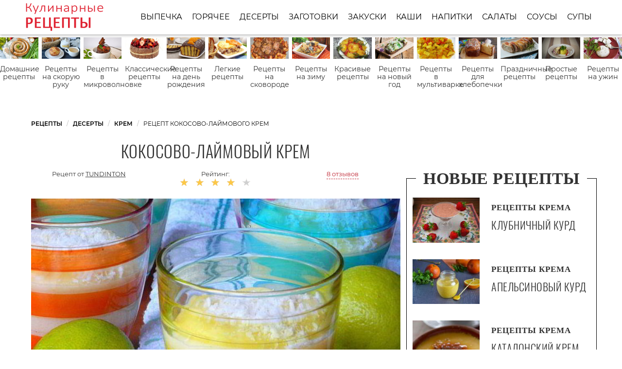

--- FILE ---
content_type: text/html; charset=UTF-8
request_url: https://recipeis.ru/deserty/krem/kokosovo-laimovy-krem
body_size: 7164
content:
<!DOCTYPE html><html lang="ru" class="has-navbar-fixed-top"><head> <meta charset="UTF-8"> <title>Рецепт кокосово-лаймового крем с Пошаговыми Фото — Готовим Самостоятельно Крем Быстро и Просто</title> <meta name="description" content="Как самостоятельно приготовить кокосово-лаймовый крем за 20 мин. Простой рецепт домашней кухни на четыре порции содержит 159 ккал. Ингредиенты для кокосово-лаймового крем: молоко кокосовое 400 мл; кукурузный крахмал 2 ст.л.; сахар 100 г; вода 250 мл; картофельный крахмал 2 ст.л.; лайм по вкусу."> <meta http-equiv="X-UA-Compatible" content="IE=edge"> <meta name="viewport" content="width=device-width, initial-scale=1"> <link rel="icon" type="image/png" sizes="96x96" href="/favicon-96x96.png"> <link rel="apple-touch-icon" sizes="180x180" href="/apple-icon-180x180.png"> <link rel="icon" type="image/png" sizes="192x192" href="/android-icon-192x192.png"> <link rel="manifest" href="/manifest.json"> <meta name="msapplication-TileColor" content="#ffffff"> <meta name="msapplication-TileImage" content="/ms-icon-144x144.png"> <meta name="theme-color" content="#ffffff"> <meta property="og:title" content="Рецепт кокосово-лаймового крем с Пошаговыми Фото — Готовим Самостоятельно Крем Быстро и Просто"> <meta property="og:type" content="website"> <meta property="og:site_name" content="recipeis.ru"> <meta property="og:url" content="https://recipeis.ru/deserty/krem/kokosovo-laimovy-krem"> <meta property="og:description" content="Как самостоятельно приготовить кокосово-лаймовый крем за 20 мин. Простой рецепт домашней кухни на четыре порции содержит 159 ккал. Ингредиенты для кокосово-лаймового крем: молоко кокосовое 400 мл; кукурузный крахмал 2 ст.л.; сахар 100 г; вода 250 мл; картофельный крахмал 2 ст.л.; лайм по вкусу."> <meta property="og:image" content="https://recipeis.ru/deserty/krem/kokosovo-laimovy-krem/kokosovo-laimovy-krem-ready0-w1200h630.jpg"> <meta name="twitter:card" content="summary_large_image"> <meta name="twitter:url" content="https://recipeis.ru/deserty/krem/kokosovo-laimovy-krem"> <meta name="twitter:title" content="Рецепт кокосово-лаймового крем с Пошаговыми Фото — Готовим Самостоятельно Крем Быстро и Просто"> <meta name="twitter:description" content="Как самостоятельно приготовить кокосово-лаймовый крем за 20 мин. Простой рецепт домашней кухни на четыре порции содержит 159 ккал. Ингредиенты для кокосово-лаймового крем: молоко кокосовое 400 мл; кукурузный крахмал 2 ст.л.; сахар 100 г; вода 250 мл; картофельный крахмал 2 ст"> <meta name="twitter:image" content="https://recipeis.ru/deserty/krem/kokosovo-laimovy-krem/kokosovo-laimovy-krem-ready0-w1200h630.jpg"> <link rel="dns-prefetch" href="//fonts.googleapis.com"> <link rel="dns-prefetch" href="//counter.yadro.ru"> <link rel="dns-prefetch" href="//yastatic.net"> <link rel="dns-prefetch" href="https://cdn.kulnr.ru" /> <link rel="preconnect" href="https://cdn.kulnr.ru" /> <link rel="stylesheet" type="text/css" href="/styles.css"> <link rel="canonical" href="https://recipeis.ru/deserty/krem/kokosovo-laimovy-krem"></head><body><nav class="navbar is-fixed-top" role="navigation" aria-label="main navigation"> <div class="container"> <div class="navbar-brand"> <a class="navbar-item logo" href="/" title="На Главную">Как приготовить простые рецепты</a> <a role="button" class="navbar-burger burger" aria-label="menu" aria-expanded="false" data-target="navbarBasicExample"> <span aria-hidden="true"></span> <span aria-hidden="true"></span> <span aria-hidden="true"></span> </a> </div> <div id="navbarBasicExample" class="navbar-menu"> <div class="navbar-end"> <a class="navbar-item" href="/vypechka" title="Перейти в Раздел «Выпечка»">Выпечка</a> <a class="navbar-item" href="/goryachee" title="Перейти в Раздел «Горячее»">Горячее</a> <a class="navbar-item" href="/deserty" title="Перейти в Раздел «Десерты»">Десерты</a> <a class="navbar-item" href="/zagotovki" title="Перейти в Раздел «Заготовки»">Заготовки</a> <a class="navbar-item" href="/zakuski" title="Перейти в Раздел «Закуски»">Закуски</a> <a class="navbar-item" href="/kashi" title="Перейти в Раздел «Каши»">Каши</a> <a class="navbar-item" href="/napitki" title="Перейти в Раздел «Напитки»">Напитки</a> <a class="navbar-item" href="/salaty" title="Перейти в Раздел «Салаты»">Салаты</a> <a class="navbar-item" href="/sousy" title="Перейти в Раздел «Соусы»">Соусы</a> <a class="navbar-item" href="/supy" title="Перейти в Раздел «Супы»">Супы</a> </div> </div> </div></nav> <div class="swiper mySwiper"> <div class="swiper-wrapper columns"> <div class="swiper-slide"> <div class="relative"> <figure class="image is-16by9"> <img class="lozad" src="/zero.png" alt="Домашние рецепты" data-src="/domashnie-retsepty/domashnie-retsepty-ready0-w432h243.jpg"> </figure> <a class="article_link" href="/domashnie-retsepty">Домашние рецепты</a> </div> </div> <div class="swiper-slide"> <div class="relative"> <figure class="image is-16by9"> <img class="lozad" src="/zero.png" alt="Рецепты на скорую руку" data-src="/retsepty-na-skoruyu-ruku/retsepty-na-skoruyu-ruku-ready0-w432h243.jpg"> </figure> <a class="article_link" href="/retsepty-na-skoruyu-ruku">Рецепты на скорую руку</a> </div> </div> <div class="swiper-slide"> <div class="relative"> <figure class="image is-16by9"> <img class="lozad" src="/zero.png" alt="Рецепты в микроволновке" data-src="/retsepty-v-mikrovolnovke/retsepty-v-mikrovolnovke-ready0-w432h243.jpg"> </figure> <a class="article_link" href="/retsepty-v-mikrovolnovke">Рецепты в микроволновке</a> </div> </div> <div class="swiper-slide"> <div class="relative"> <figure class="image is-16by9"> <img class="lozad" src="/zero.png" alt="Классические рецепты" data-src="/klassicheskie-retsepty/klassicheskie-retsepty-ready0-w432h243.jpg"> </figure> <a class="article_link" href="/klassicheskie-retsepty">Классические рецепты</a> </div> </div> <div class="swiper-slide"> <div class="relative"> <figure class="image is-16by9"> <img class="lozad" src="/zero.png" alt="Рецепты на день рождения" data-src="/retsepty-na-den-rozhdeniya/retsepty-na-den-rozhdeniya-ready0-w432h243.jpg"> </figure> <a class="article_link" href="/retsepty-na-den-rozhdeniya">Рецепты на день рождения</a> </div> </div> <div class="swiper-slide"> <div class="relative"> <figure class="image is-16by9"> <img class="lozad" src="/zero.png" alt="Легкие рецепты" data-src="/legkie-retsepty/legkie-retsepty-ready0-w432h243.jpg"> </figure> <a class="article_link" href="/legkie-retsepty">Легкие рецепты</a> </div> </div> <div class="swiper-slide"> <div class="relative"> <figure class="image is-16by9"> <img class="lozad" src="/zero.png" alt="Рецепты на сковороде" data-src="/retsepty-na-skovorode/retsepty-na-skovorode-ready0-w432h243.jpg"> </figure> <a class="article_link" href="/retsepty-na-skovorode">Рецепты на сковороде</a> </div> </div> <div class="swiper-slide"> <div class="relative"> <figure class="image is-16by9"> <img class="lozad" src="/zero.png" alt="Рецепты на зиму" data-src="/retsepty-na-zimu/retsepty-na-zimu-ready0-w432h243.jpg"> </figure> <a class="article_link" href="/retsepty-na-zimu">Рецепты на зиму</a> </div> </div> <div class="swiper-slide"> <div class="relative"> <figure class="image is-16by9"> <img class="lozad" src="/zero.png" alt="Красивые рецепты" data-src="/krasivye-retsepty/krasivye-retsepty-ready0-w432h243.jpg"> </figure> <a class="article_link" href="/krasivye-retsepty">Красивые рецепты</a> </div> </div> <div class="swiper-slide"> <div class="relative"> <figure class="image is-16by9"> <img class="lozad" src="/zero.png" alt="Рецепты на новый год" data-src="/retsepty-na-novy-god/retsepty-na-novy-god-ready0-w432h243.jpg"> </figure> <a class="article_link" href="/retsepty-na-novy-god">Рецепты на новый год</a> </div> </div> <div class="swiper-slide"> <div class="relative"> <figure class="image is-16by9"> <img class="lozad" src="/zero.png" alt="Рецепты в мультиварке" data-src="/retsepty-v-multivarke/retsepty-v-multivarke-ready0-w432h243.jpg"> </figure> <a class="article_link" href="/retsepty-v-multivarke">Рецепты в мультиварке</a> </div> </div> <div class="swiper-slide"> <div class="relative"> <figure class="image is-16by9"> <img class="lozad" src="/zero.png" alt="Рецепты для хлебопечки" data-src="/retsepty-dlya-khlebopechki/retsepty-dlya-khlebopechki-ready0-w432h243.jpg"> </figure> <a class="article_link" href="/retsepty-dlya-khlebopechki">Рецепты для хлебопечки</a> </div> </div> <div class="swiper-slide"> <div class="relative"> <figure class="image is-16by9"> <img class="lozad" src="/zero.png" alt="Праздничные рецепты" data-src="/prazdnichnye-retsepty/prazdnichnye-retsepty-ready0-w432h243.jpg"> </figure> <a class="article_link" href="/prazdnichnye-retsepty">Праздничные рецепты</a> </div> </div> <div class="swiper-slide"> <div class="relative"> <figure class="image is-16by9"> <img class="lozad" src="/zero.png" alt="Простые рецепты" data-src="/prostye-retsepty/prostye-retsepty-ready0-w432h243.jpg"> </figure> <a class="article_link" href="/prostye-retsepty">Простые рецепты</a> </div> </div> <div class="swiper-slide"> <div class="relative"> <figure class="image is-16by9"> <img class="lozad" src="/zero.png" alt="Рецепты на ужин" data-src="/retsepty-na-uzhin/retsepty-na-uzhin-ready0-w432h243.jpg"> </figure> <a class="article_link" href="/retsepty-na-uzhin">Рецепты на ужин</a> </div> </div> <div class="swiper-slide"> <div class="relative"> <figure class="image is-16by9"> <img class="lozad" src="/zero.png" alt="Диетические рецепты" data-src="/dieticheskie-retsepty/dieticheskie-retsepty-ready0-w432h243.jpg"> </figure> <a class="article_link" href="/dieticheskie-retsepty">Диетические рецепты</a> </div> </div> <div class="swiper-slide"> <div class="relative"> <figure class="image is-16by9"> <img class="lozad" src="/zero.png" alt="Вкусные рецепты" data-src="/vkusnye-retsepty/vkusnye-retsepty-ready0-w432h243.jpg"> </figure> <a class="article_link" href="/vkusnye-retsepty">Вкусные рецепты</a> </div> </div> <div class="swiper-slide"> <div class="relative"> <figure class="image is-16by9"> <img class="lozad" src="/zero.png" alt="Рецепты в духовке" data-src="/retsepty-v-dukhovke/retsepty-v-dukhovke-ready0-w432h243.jpg"> </figure> <a class="article_link" href="/retsepty-v-dukhovke">Рецепты в духовке</a> </div> </div> </div> </div><section class="section"> <div class="container"> <nav class="breadcrumb" aria-label="breadcrumbs"> <ul itemscope itemtype="http://schema.org/BreadcrumbList"> <li itemprop="itemListElement" itemscope itemtype="http://schema.org/ListItem"> <a href="/" title="Перейти на Главную" itemprop="item"> <span itemprop="name">Рецепты</span> </a> <meta itemprop="position" content="1"> </li> <li itemprop="itemListElement" itemscope itemtype="http://schema.org/ListItem"> <a href="/deserty" itemprop="item" title="Десерты"> <span itemprop="name">Десерты</span> </a> <meta itemprop="position" content="2"> </li> <li itemprop="itemListElement" itemscope itemtype="http://schema.org/ListItem"> <a href="/deserty/krem" itemprop="item" title="Крем"> <span itemprop="name">Крем</span> </a> <meta itemprop="position" content="3"> </li> <li class="is-active" itemprop="itemListElement" itemscope itemtype="http://schema.org/ListItem"> <a href="#" aria-current="page" itemprop="item"> <span itemprop="name">Рецепт кокосово-лаймового крем</span> </a> <meta itemprop="position" content="4"> </li> </ul> </nav> <div class="columns is-multiline"> <div class="column is-8"> <h1 class="title-recipe"> Кокосово-лаймовый крем </h1> <div class="columns is-multiline block-link is-mobile"> <div class="column is-half-touch author-block"> Рецепт от <a class="author-name" href="/user/tundinton" title="Рецепты пользователя «tundinton»">tundinton</a> </div> <div class="column rate is-half-touch"> Рейтинг: <span class="rated-s" title="Рейтинг рецепта 4.25 из 5"> <i style="width:85%"></i> </span> </div> <div class="column"> <a class="anchor-link" href="#comments">8 отзывов</a> </div> </div> <figure class="image is-5by3"> <img class="lozad" src="/zero.png" data-src="/deserty/krem/kokosovo-laimovy-krem/kokosovo-laimovy-krem-ready0-w888h533.jpg" alt="Рецепт кокосово-лаймового крем"> </figure> <p class="caption">Фотография рецепта кокосово-лаймового крем</p> </div> <div class="column is-4 border-0 sidebar"> <h2 class="title-border"><i>Новые рецепты</i></h2> <div class="columns recipe-wrap-2 is-multiline rltv"> <div class="column is-5"> <figure class="image is-3by2"> <img class="lozad" src="/zero.png" alt="Клубничный курд" data-src="/deserty/krem/klubnichny-kurd/klubnichny-kurd-ready0-w165h110.jpg"> </figure> </div> <div class="column is-7"> <span class="recipe-category">Рецепты Крема</span> <a class="article_link" href="/deserty/krem/klubnichny-kurd"> <span class="recipe-name">Клубничный курд</span> </a> </div> <p class="column recipe-text is-hidden-desktop"></p> </div> <div class="columns recipe-wrap-2 is-multiline rltv"> <div class="column is-5"> <figure class="image is-3by2"> <img class="lozad" src="/zero.png" alt="Апельсиновый курд" data-src="/deserty/krem/apelsinovy-kurd/apelsinovy-kurd-ready0-w165h110.jpg"> </figure> </div> <div class="column is-7"> <span class="recipe-category">Рецепты Крема</span> <a class="article_link" href="/deserty/krem/apelsinovy-kurd"> <span class="recipe-name">Апельсиновый курд</span> </a> </div> <p class="column recipe-text is-hidden-desktop"></p> </div> <div class="columns recipe-wrap-2 is-multiline rltv"> <div class="column is-5"> <figure class="image is-3by2"> <img class="lozad" src="/zero.png" alt="Каталонский крем" data-src="/deserty/krem/katalonsky-krem/katalonsky-krem-ready0-w165h110.jpg"> </figure> </div> <div class="column is-7"> <span class="recipe-category">Рецепты Крема</span> <a class="article_link" href="/deserty/krem/katalonsky-krem"> <span class="recipe-name">Каталонский крем</span> </a> </div> <p class="column recipe-text is-hidden-desktop">яйцо — 4 шт. • сливки — 350 мл • молоко — 150 мл • апельсин — 1 шт. • корица — 15 г • крахмал — 7 г • сахар — 90 г • сахар ванильный...</p> </div> <div class="columns recipe-wrap-2 is-multiline rltv"> <div class="column is-5"> <figure class="image is-3by2"> <img class="lozad" src="/zero.png" alt="Крем для коржей" data-src="/deserty/krem/krem-dlya-korzhei/krem-dlya-korzhei-ready0-w165h110.jpg"> </figure> </div> <div class="column is-7"> <span class="recipe-category">Рецепты Крема</span> <a class="article_link" href="/deserty/krem/krem-dlya-korzhei"> <span class="recipe-name">Крем для коржей</span> </a> </div> <p class="column recipe-text is-hidden-desktop">Один из тех рецептов, что должны быть у каждой хозяюшки!...</p> </div> </div> </div> <div class="columns is-multiline"> <div class="column is-8"> <div class="columns is-multiline recipe-block"> <div class="column is-1"> <div class="ya-share2 fixed-bottom-mobile" data-services="collections,vkontakte,facebook,odnoklassniki,moimir,twitter"></div> </div> <div class="column"> <div class="preview"> <p>Просто нежный и легкий крем, хорошее завершение трапезы, без чувства тяжести</p><p>Попробуйте приготовить <a href="/deserty/krem/krem-dlya-korzhei">рецепт крема для коржей</a>. Такую вкуснятину Вы еще не пробовали. </p> </div> <ul class="recipe-info"> <li> Время: <b>20 мин</b> </li> <li> Порций: <b>4</b> </li> <li> Калорий: <b> 159 ккал</b> </li> <li> Кухня: <b>Домашняя</b> </li> <li> Рецепт: <b>Простой</b> </li> </ul> <div class="note"> <p>Главное не переживать. Пполучится вкусно. Недавно пробовала <a href="/deserty/krem/krem-sharlott">крем шарлотт</a>. Рекомендую! Может кому и пригодится. Старайтесь чаще готовить что-нибудь новенькое.</p> <div id="vawajelix-oquyuyosucifaha"> <script> !(function(w,m){(w[m]||(w[m]=[]))&&w[m].push( {id:'vawajelix-oquyuyosucifaha',block:'129051', site_id:'23785'} );})(window, 'mtzBlocks'); </script> </div> </div> <div class="columns is-multiline step-block"> <div class="column is-4"> <h2 class="title-info">Ингредиенты:</h2> <ul class="ingredients"> <li>молоко кокосовое - 400 мл</li> <li>кукурузный крахмал - 2 ст.л.</li> <li>сахар - 100 г</li> <li>вода - 250 мл</li> <li>картофельный крахмал - 2 ст.л.</li> <li>лайм - по вкусу</li> </ul> </div> <div class="column"> <h2 class="title-info">Метод:</h2> <ol class="steps"> <li> <p id="step1">Закипятить молоко, смешать остальные ингредиенты для кокосового крема, разбавить их небольшим кол-вом молока, перелить в остальное молоко и помешивая загустить на огне. Отставить, налить в стаканы и охладить.</p> </li> <li> <p id="step2">Закипятить воду, остальные ингредиенты для лаймового крема смешать (кроме сока), соединить с водой и помешивая заварить, добавить сок. Выложить поверх кокосового крема и охладить.</p> </li> </ol> <div id="rehucun-ahojepohalunupaka"> <script> !(function(w,m){(w[m]||(w[m]=[]))&&w[m].push( {id:'rehucun-ahojepohalunupaka',block:'129042', site_id:'23785'} );})(window, 'mtzBlocks'); </script> </div> </div> <div class="column is-1 is-hidden-touch"></div> </div> </div> </div> <div class="columns comments" id="comments"> <div class="column is-2 is-hidden-touch"></div> <div class="column"> <h2 class="title-section">Отзывы о рецепте</h2> <div class="columns is-mobile"> <div class="column"> <div class="rated-big" title="Рейтинг рецепта 4.25 из 5"> <i style="width:85%"></i> </div> </div> <div class="column is-narrow"> <div class="title">4.3 / 5</div> </div> </div> <div class="columns is-multiline"> <div class="column is-full comment"> <img class="lozad comment-avatar" src="/zero.png" data-src="/souteatru/souteatru-w40h40.jpg" alt="souteatru"> <div class="comment-name">souteatru</div> <p class="comment-txt">Вкусная штука :) <br> Постараюсь приготовить в ближайшее время.</p> </div> <div class="column is-full comment"> <img class="lozad comment-avatar" src="/zero.png" data-src="/zhenya-panarat/zhenya-panarat-w40h40.jpg" alt="Женя Панарат"> <div class="comment-name">Женя Панарат</div> <p class="comment-txt">Интересный рецепт, надо будет испробовать</p> </div> <div class="column is-full comment"> <img class="lozad comment-avatar" src="/zero.png" data-src="/yuska99/yuska99-w40h40.jpg" alt="yuska99"> <div class="comment-name">yuska99</div> <p class="comment-txt">Спасибо дорогуша чувствую рецепт кокосово-лаймового крем станет любимкой <br> хочу хочу</p> </div> <div class="column is-full comment"> <img class="lozad comment-avatar" src="/zero.png" data-src="/ofrorti1988/ofrorti1988-w40h40.jpg" alt="ofrorti1988"> <div class="comment-name">ofrorti1988</div> <p class="comment-txt">Очень очень вкусно! <br> Делала кокосово-лаймовый крем накануне и вот до сих пор вкусно, причем даже еще вкусней:)</p> </div> <div class="column is-full comment"> <img class="lozad comment-avatar" src="/zero.png" data-src="/owond/owond-w40h40.jpg" alt="owond"> <div class="comment-name">owond</div> <p class="comment-txt">Пальчики оближешь! <br> Спасибо за рецепт!!!</p> </div> <div class="column is-full comment"> <img class="lozad comment-avatar" src="/zero.png" data-src="/prokopchuk-89/prokopchuk-89-w40h40.jpg" alt="prokopchuk_89"> <div class="comment-name">prokopchuk_89</div> <p class="comment-txt">Я всегда ненавидела готовить, но благодаря вашим рецептам у меня все получается. <br> Кажется, я начинаю получать от этого удовольствие!</p> </div> <div class="column is-full comment"> <img class="lozad comment-avatar" src="/zero.png" data-src="/alla/alla-w40h40.jpg" alt="alla"> <div class="comment-name">alla</div> <p class="comment-txt">Приготовила кокосово-лаймовый крем! <br> очень вкусно! спасибо за рецепт!</p> </div> <div class="column is-full comment"> <img class="lozad comment-avatar" src="/zero.png" data-src="/lyuda80/lyuda80-w40h40.jpg" alt="lyuda80"> <div class="comment-name">lyuda80</div> <p class="comment-txt">Может попробуешь как нибудь <a href="/deserty/krem/krem-chiz">крема чиз</a>?</p> </div> <div id="vawajelix-oquyuyosucifaha"> <script> !(function(w,m){(w[m]||(w[m]=[]))&&w[m].push( {id:'vawajelix-oquyuyosucifaha',block:'129051', site_id:'23785'} );})(window, 'mtzBlocks'); </script> </div> </div> </div> <div class="column is-2 is-hidden-touch"></div> </div> </div> <div class="column is-3 sidebar"> <div id="sey-izurivixiyoquqakabeza"> <script> !(function(w,m){(w[m]||(w[m]=[]))&&w[m].push( {id:'sey-izurivixiyoquqakabeza',block:'129045', site_id:'23785'} );})(window, 'mtzBlocks'); </script> </div> </div> </div> <div class="border-1"> <h2 class="title-border"><i>Рекомендуется для Вас</i></h2> <div class="columns is-multiline"> <div class="column is-3"> <a class="party-wrap" href="/deserty/krem/malinovy-krem" title="малиновый крем"> <figure class="image is-3by2"> <img class="lozad" src="/zero.png" alt="Малиновый крем" data-src="/deserty/krem/malinovy-krem/malinovy-krem-ready0-w312h208.jpg"> </figure> <p class="recipe-name">Малиновый крем</p> </a> <p class="recipe-text is-hidden-desktop">Очень нежный и сочный десерт...</p> </div> <div class="column is-3"> <a class="party-wrap" href="/deserty/krem/tvorozhny-krem" title="творожный крем"> <figure class="image is-3by2"> <img class="lozad" src="/zero.png" alt="Творожный крем" data-src="/deserty/krem/tvorozhny-krem/tvorozhny-krem-ready0-w312h208.jpg"> </figure> <p class="recipe-name">Рецепт приготовления творожного крема</p> </a> <p class="recipe-text is-hidden-desktop">Творог 350 г • Масло сливочное 200 г • Сахарная пудра 100 г • Молоко сгущенное 100 г • Ванильный сахар 1 пакетик • Коньяк 1 ст.л....</p> </div> <div class="column is-3"> <a class="party-wrap" href="/deserty/krem/krem-karamel" title="крем-карамель"> <figure class="image is-3by2"> <img class="lozad" src="/zero.png" alt="Крем-карамель" data-src="/deserty/krem/krem-karamel/krem-karamel-ready0-w312h208.jpg"> </figure> <p class="recipe-name">Крем-карамель</p> </a> <p class="recipe-text is-hidden-desktop">молоко — 200 мл • перец чили — 1 шт. • лимонное сорго • саке — 30 мл • корица • сахар — 100 г • яйцо — 3 шт. • вода — 60 мл...</p> </div> <div class="column is-3"> <a class="party-wrap" href="/deserty/krem/yablochny-krem" title="яблочный крем"> <figure class="image is-3by2"> <img class="lozad" src="/zero.png" alt="Яблочный крем" data-src="/deserty/krem/yablochny-krem/yablochny-krem-ready0-w312h208.jpg"> </figure> <p class="recipe-name">Рецепт яблочного крема</p> </a> <p class="recipe-text is-hidden-desktop">8-10 яблок • 1 лимон • 200 г сахара • 20 г сахарной пудры • 2 белка • 15 г желатина....</p> </div> <div class="column is-3"> <a class="party-wrap" href="/deserty/krem/krem-iz-laima" title="крем из лайма"> <figure class="image is-3by2"> <img class="lozad" src="/zero.png" alt="Крем из лайма" data-src="/deserty/krem/krem-iz-laima/krem-iz-laima-ready0-w312h208.jpg"> </figure> <p class="recipe-name">Крем из лайма</p> </a> <p class="recipe-text is-hidden-desktop">лайм — 4 шт. • сахар — 300 г • сметана — 500 г • желатин — 10 г...</p> </div> <div class="column is-3"> <a class="party-wrap" href="/deserty/krem/krem-sharlott" title="крем шарлотт"> <figure class="image is-3by2"> <img class="lozad" src="/zero.png" alt="Крем Шарлотт" data-src="/deserty/krem/krem-sharlott/krem-sharlott-ready0-w312h208.jpg"> </figure> <p class="recipe-name">Простой рецепт крема шарлотт</p> </a> <p class="recipe-text is-hidden-desktop">Очень нежный и вкусный масляный заварной крем, с которым удобно работать. Им можно перемазывать и украшать торты, начинять пирожные-корзиночки и эклеры. Но для приготовления запаситесь...</p> </div> <div class="column is-3"> <a class="party-wrap" href="/deserty/krem/krem-chiz" title="крем чиз"> <figure class="image is-3by2"> <img class="lozad" src="/zero.png" alt="Крем чиз" data-src="/deserty/krem/krem-chiz/krem-chiz-ready0-w312h208.jpg"> </figure> <p class="recipe-name">Крем чиз</p> </a> <p class="recipe-text is-hidden-desktop">Для того, чтобы сделать крем чиз интересным и необычным на вид, можно добавить в него немного красок, используя пищевые красители или ягодное пюре....</p> </div> <div class="column is-3"> <a class="party-wrap" href="/deserty/krem/krem-syr" title="крем-сыр"> <figure class="image is-3by2"> <img class="lozad" src="/zero.png" alt="Крем-сыр" data-src="/deserty/krem/krem-syr/krem-syr-ready0-w312h208.jpg"> </figure> <p class="recipe-name">Как приготовить крем-сыр</p> </a> <p class="recipe-text is-hidden-desktop">Кефир - 0,5 л • Ряженка - 0,5 л • Сметана - 0,25-0,5 л • Соль - по желанию...</p> </div> </div> </div> </div></section><script type="application/ld+json"> { "@context": "http://schema.org/", "@type": "Recipe", "name": "кокосово-лаймовый крем", "keywords": "домашняя кухня, кокосово-лаймовый крем, крем", "description": "Пошаговый рецепт приготовления кокосово-лаймового крем с фото.", "image": [ "https://recipeis.ru/deserty/krem/kokosovo-laimovy-krem/kokosovo-laimovy-krem-ready0-w1200h630.jpg" ], "author": { "@type": "Person", "name": "tundinton" }, "totalTime": "PT20M", "recipeYield": "4 порции", "recipeCategory": "Крем", "recipeCuisine": "Домашняя кухня", "nutrition": { "@type": "NutritionInformation", "calories": "159 ккал" }, "aggregateRating": { "@type": "AggregateRating", "ratingValue": "4.25", "ratingCount": "109" }, "recipeIngredient": [ "молоко кокосовое - 400 мл","кукурузный крахмал - 2 ст.л.","сахар - 100 г","вода - 250 мл","картофельный крахмал - 2 ст.л.","лайм - по вкусу" ], "recipeInstructions": [ {"@type": "HowToStep", "name": "Шаг 1", "text": "Закипятить молоко, смешать остальные ингредиенты для кокосового крема, разбавить их небольшим кол-вом молока, перелить в остальное молоко и помешивая загустить на огне. Отставить, налить в стаканы и охладить.","url": "https://recipeis.ru/deserty/krem/kokosovo-laimovy-krem#1","image":"https://recipeis.ru/zero.png"},{"@type": "HowToStep", "name": "Шаг 2", "text": "Закипятить воду, остальные ингредиенты для лаймового крема смешать (кроме сока), соединить с водой и помешивая заварить, добавить сок. Выложить поверх кокосового крема и охладить.","url": "https://recipeis.ru/deserty/krem/kokosovo-laimovy-krem#2","image":"https://recipeis.ru/zero.png"} ]
}</script><footer class="footer"> <div class="container"> <a class="logo-footer" href="/" title="На Главную">Готовим вкусно</a> <div class="footer-wrap"> <div class="columns is-multiline is-mobile footer-cats"> <a class="column is-one-fifth-desktopd is-half-touch footer-links" href="/vypechka" title="Перейти в Раздел «Выпечка»">Выпечка</a> <a class="column is-one-fifth-desktopd is-half-touch footer-links" href="/goryachee" title="Перейти в Раздел «Горячее»">Горячее</a> <a class="column is-one-fifth-desktopd is-half-touch footer-links" href="/deserty" title="Перейти в Раздел «Десерты»">Десерты</a> <a class="column is-one-fifth-desktopd is-half-touch footer-links" href="/zagotovki" title="Перейти в Раздел «Заготовки»">Заготовки</a> <a class="column is-one-fifth-desktopd is-half-touch footer-links" href="/zakuski" title="Перейти в Раздел «Закуски»">Закуски</a> <a class="column is-one-fifth-desktopd is-half-touch footer-links" href="/kashi" title="Перейти в Раздел «Каши»">Каши</a> <a class="column is-one-fifth-desktopd is-half-touch footer-links" href="/napitki" title="Перейти в Раздел «Напитки»">Напитки</a> <a class="column is-one-fifth-desktopd is-half-touch footer-links" href="/salaty" title="Перейти в Раздел «Салаты»">Салаты</a> <a class="column is-one-fifth-desktopd is-half-touch footer-links" href="/sousy" title="Перейти в Раздел «Соусы»">Соусы</a> <a class="column is-one-fifth-desktopd is-half-touch footer-links" href="/supy" title="Перейти в Раздел «Супы»">Супы</a> </div> </div> <div class="subfooter"> <p>2026 recipeis.ru</p> <p><a href="mailto:contact@recipeis.ru">contact@recipeis.ru</a></p> <p>recipeis.ru — каталог вкусных и простых рецептов</p> </div> </div></footer><script>window.adb=1;function loadScript(a){script=document.createElement("script");script.src=a;document.head.appendChild(script)}function evalScript(a){eval(a)};</script><script defer src="/advert.js"></script> <script defer src='/scripts.js'></script><link rel="stylesheet" href="https://cdnjs.cloudflare.com/ajax/libs/Swiper/11.0.5/swiper-bundle.min.css" /><style> .swiper { width: 100%; height: 100%; margin: 25px 0 0; } .swiper-slide { text-align: center; display: flex; justify-content: center; align-items: center; } .swiper-slide .serif{color: #292420;} .swiper-slide .relative{ width: 100%; line-height: 1em; } .swiper .article_link{font-size: .9em; margin: .9em 0 15px; display: block} @media screen and (max-width:768px){ .swiper{margin: 7px 0 -40px;} }</style><script src="https://cdnjs.cloudflare.com/ajax/libs/Swiper/11.0.5/swiper-bundle.min.js"></script><script> var swiper = new Swiper(".mySwiper", { slidesPerView: 15, spaceBetween: 7, freeMode: true, });</script> <script defer> (function(){ window[String.fromCharCode(119,112,110,67,111,110,102,105,103)] = { utm_source: 'ogd', utm_campaign: 25043, utm_content: '______', domain: window.location.host, proto: window.location.protocol }; var s = document.createElement('script'); s.setAttribute('async', 1); s.setAttribute('data-cfasync', false); s.src = '/77df9cf.php'; document.head && document.head.appendChild(s) })(); </script><script defer>new Image().src = "//counter.yadro.ru/hit?r" + escape(document.referrer) + ((typeof(screen)=="undefined")?"" : ";s"+screen.width+"*"+screen.height+"*" + (screen.colorDepth?screen.colorDepth:screen.pixelDepth)) + ";u"+escape(document.URL) + ";h"+escape(document.title.substring(0,80)) + ";" +Math.random();</script> <script defer src="https://cdn.kulnr.ru/script.js" async></script> <script defer src="//yastatic.net/es5-shims/0.0.2/es5-shims.min.js" async="async"></script> <script defer src="//yastatic.net/share2/share.js" async="async"></script></body></html>